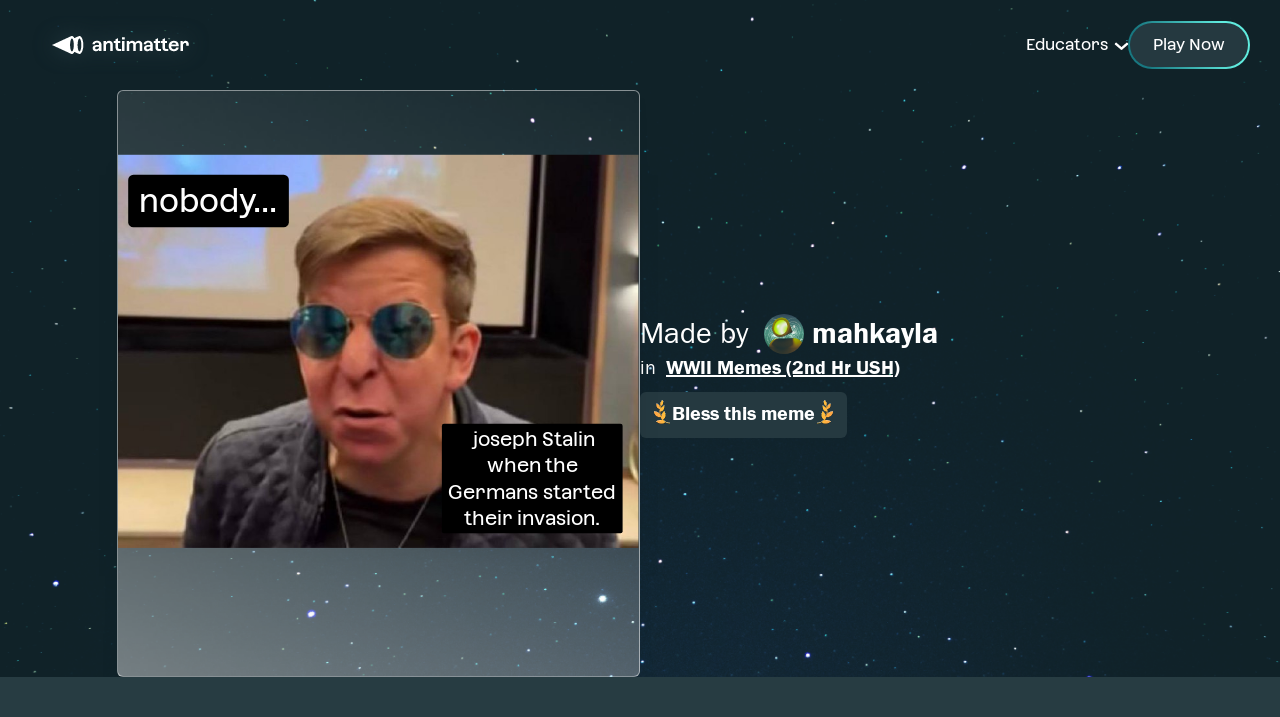

--- FILE ---
content_type: text/html; charset=utf-8
request_url: https://antimatter.systems/discover/614da82f-9cee-4bfc-9cf1-376cd018d1fc/0b13d212-834f-4e84-a086-86e7a6ce09ab
body_size: 5225
content:
<!DOCTYPE html><html class="scroll-smooth"><head><meta name="keywords" content="antimatter, systems, learning, education, startup, memes, AI"/><meta property="og:type" content="website"/><meta property="og:url" content="https://antimatter.systems"/><meta name="twitter:site" content="@antimattersys"/><meta name="twitter:creator" content="@antimattersys"/><meta name="twitter:card" content="summary_large_image"/><link rel="icon" type="image/png" sizes="192x192" href="/static/icons/favicon-180.png"/><link rel="icon" type="image/png" sizes="192x192" href="/static/icons/android-chrome-192x192.png"/><link rel="icon" type="image/png" sizes="512x512" href="/static/icons/android-chrome-512x512.png"/><link rel="icon" type="image/png" sizes="32x32" href="/static/icons/favicon-32x32.png"/><link rel="icon" type="image/png" sizes="16x16" href="/static/icons/favicon-16x16.png"/><link id="favicon" rel="apple-touch-icon" sizes="180x180" href="/static/icons/apple-touch-icon.png"/><link rel="mask-icon" href="/static/images/safari-pinned-tab.svg" color="#EFF4F5"/><meta name="theme-color" content="#EFF4F5"/><link rel="me" href="https://twitter.com/antimattersys"/><meta name="viewport" content="width=device-width, initial-scale=1 maximum-scale=1"/><meta charSet="utf-8"/><meta name="robots" content="index,follow"/><title>WWII Memes (2nd Hr USH) on Antimatter Discover</title><link rel="canonical" href="https://antimatter.systems/discover/614da82f-9cee-4bfc-9cf1-376cd018d1fc/0b13d212-834f-4e84-a086-86e7a6ce09ab"/><meta name="description" content="Discover student and teacher creations on Antimatter"/><meta property="og:title" content="WWII Memes (2nd Hr USH) on Antimatter Discover"/><meta property="og:description" content="Discover student and teacher creations on Antimatter"/><meta property="og:image" content="http://localhost:3000/api/discovery/614da82f-9cee-4bfc-9cf1-376cd018d1fc/0b13d212-834f-4e84-a086-86e7a6ce09ab/createImage"/><meta name="twitter:image" content="http://localhost:3000/api/discovery/614da82f-9cee-4bfc-9cf1-376cd018d1fc/0b13d212-834f-4e84-a086-86e7a6ce09ab/createImage"/><meta name="twitter:title" content="WWII Memes (2nd Hr USH) on Antimatter Discover"/><meta name="twitter:description" content="Discover student and teacher creations on Antimatter"/><meta name="next-head-count" content="27"/><link rel="preload" href="https://antimatter.systems/fonts/Azeret/Azeret-Regular.woff2" as="font" type="font/woff2" crossorigin="anonymous"/><link rel="preload" href="https://antimatter.systems/fonts/Azeret/Azeret-RegularItalic.woff" as="font" type="font/woff" crossorigin="anonymous"/><link rel="preload" href="https://antimatter.systems/fonts/Azeret/Azeret-SemiBold.woff2" as="font" type="font/woff2" crossorigin="anonymous"/><link rel="icon" type="image/png" sizes="32x32" href="/static/images/favicon-32x32.png"/><link rel="icon" type="image/png" sizes="16x16" href="/static/images/favicon-16x16.png"/><link id="favicon" rel="apple-touch-icon" sizes="180x180" href="/static/images/apple-touch-icon.png"/><link rel="manifest" href="/site.webmanifest"/><link rel="mask-icon" href="/static/images/safari-pinned-tab.svg" color="#253940"/><link rel="canonical" href="/"/><link rel="me" href="https://twitter.com/antimattersys"/><link rel="preload" href="/_next/static/css/8e2b896a604c3d7c.css" as="style"/><link rel="stylesheet" href="/_next/static/css/8e2b896a604c3d7c.css" data-n-g=""/><noscript data-n-css=""></noscript><script defer="" nomodule="" src="/_next/static/chunks/polyfills-c67a75d1b6f99dc8.js"></script><script src="/_next/static/chunks/webpack-707ba0c87a8a6848.js" defer=""></script><script src="/_next/static/chunks/framework-fee8a7e75612eda8.js" defer=""></script><script src="/_next/static/chunks/main-04f8566b91e46be4.js" defer=""></script><script src="/_next/static/chunks/pages/_app-84e9dd9e05149a1a.js" defer=""></script><script src="/_next/static/chunks/3105-447f4b3ae21855f5.js" defer=""></script><script src="/_next/static/chunks/7856-c038a28e437d7276.js" defer=""></script><script src="/_next/static/chunks/pages/discover/%5BactivityId%5D/%5BcontentId%5D-6ffc7ba519509b17.js" defer=""></script><script src="/_next/static/UMvXvO_5NOQ1nLVq3XqCX/_buildManifest.js" defer=""></script><script src="/_next/static/UMvXvO_5NOQ1nLVq3XqCX/_ssgManifest.js" defer=""></script></head><body><div id="__next"><div class="App flex flex-col fixed inset-0" style="background:url(&#x27;/universe/starfieldNew2.png&#x27;);background-size:cover;background-repeat:no-repeat"><header class="app-header  z-[100] w-screen transition-all duration-300 font-[Azeret]"><div class="py-4 px-0 md:px-8"><div class="flex flex-row space-between w-full items-center justify-between"><a href="/homepage"><svg xmlns="http://www.w3.org/2000/svg" width="177" height="58" fill="none"><g fill="#fff" filter="url(#LogoHomepageFeb162022_svg__a)"><path fill-rule="evenodd" d="M48.913 20.641c-.44-.416-.923-.641-1.43-.641-.562 0-2.137.765-2.767 1.058-.303.134-1.136.528-2.295 1.068-.315-.619-.663-1.125-1.057-1.485-.439-.416-.923-.641-1.429-.641-.562 0-2.138.765-2.768 1.058L20 29s15.649 7.222 17.167 7.943c.63.292 2.206 1.057 2.768 1.057.506 0 .99-.225 1.429-.641.382-.36.742-.867 1.057-1.485 1.159.54 1.992.922 2.295 1.069.63.292 2.205 1.057 2.768 1.057.506 0 .99-.225 1.428-.641 1.418-1.328 2.42-4.568 2.42-8.359s-1.002-7.031-2.42-8.359m-8.978 14.794c-1.024 0-1.845-2.88-1.845-6.446 0-3.567.821-6.446 1.845-6.446s1.845 2.88 1.845 6.446-.821 6.446-1.845 6.446m7.515 0c-1.024 0-1.845-2.88-1.845-6.446 0-3.567.821-6.446 1.845-6.446s1.845 2.88 1.845 6.446-.821 6.446-1.845 6.446" clip-rule="evenodd"></path><path d="M66.99 33.849a3.2 3.2 0 0 1-1.304 1.024c-.518.224-1.126.337-1.812.337-.641 0-1.192-.124-1.687-.383-.495-.258-.866-.596-1.125-1.046-.259-.438-.394-.956-.394-1.552 0-.686.169-1.26.517-1.744.338-.484.844-.844 1.497-1.102.652-.248 1.428-.383 2.328-.383h1.947v-.652c0-.552-.18-.99-.529-1.305q-.523-.474-1.485-.473c-.641 0-1.125.146-1.496.427-.372.293-.585.687-.63 1.193h-2.43a3.36 3.36 0 0 1 .675-1.811c.394-.507.922-.9 1.608-1.181.687-.282 1.474-.417 2.374-.417s1.665.146 2.318.439c.663.293 1.17.72 1.53 1.271.36.552.54 1.215.54 2.003v6.48h-2.397l-.056-1.148zm-3.52-.923c.236.203.562.304 1 .304 1.024 0 1.846-.495 2.487-1.496v-.968h-2.003c-.585 0-1.046.113-1.361.338s-.473.551-.473 1.001c0 .349.113.619.35.833zM78.108 27.819a1.67 1.67 0 0 0-.585-.687 1.63 1.63 0 0 0-.877-.247 2.28 2.28 0 0 0-1.463.517c-.427.338-.832.878-1.204 1.61v5.995h-2.463V25.03h2.373l.057 1.316c.405-.518.888-.9 1.44-1.148a4.2 4.2 0 0 1 1.743-.382c.743 0 1.395.157 1.947.472a3.23 3.23 0 0 1 1.282 1.35c.304.585.45 1.26.45 2.048v6.322h-2.486v-6.176q0-.573-.203-1.012zM85.072 34.569a2.85 2.85 0 0 1-1.103-1.204c-.259-.518-.382-1.102-.382-1.766V27.03H81.82V25.03h1.767v-1.733l2.486-1.17v2.903h2.092v2.002h-2.092V31.6c0 .349.056.619.157.832a.96.96 0 0 0 .518.439q.355.135 1.012.135h1.418v2.002h-2.396c-.664 0-1.227-.146-1.71-.427zM89.965 21.181h2.666v2.396h-2.666zm.112 3.848h2.487v9.967h-2.487zM107.391 27.369q-.473-.507-1.283-.506c-.45 0-.866.157-1.26.472a4.3 4.3 0 0 0-1.057 1.282v6.39h-2.487V28.73c0-.562-.157-1.012-.483-1.35q-.49-.506-1.283-.506c-.461 0-.877.157-1.282.472s-.754.743-1.058 1.294v6.368h-2.464v-9.98h2.374l.056 1.328c.36-.484.81-.855 1.34-1.136a3.54 3.54 0 0 1 1.687-.416c.708 0 1.338.157 1.912.484a3.1 3.1 0 0 1 1.294 1.372 3.5 3.5 0 0 1 1.35-1.361c.585-.326 1.271-.495 2.036-.495q1.013 0 1.823.472c.54.315.967.776 1.282 1.361s.473 1.283.473 2.07v6.278h-2.487v-6.277q0-.844-.472-1.35zM118.256 33.849a3.2 3.2 0 0 1-1.305 1.024c-.517.224-1.125.337-1.811.337-.641 0-1.193-.124-1.688-.383-.495-.258-.866-.596-1.125-1.046-.258-.438-.393-.956-.393-1.552 0-.686.168-1.26.517-1.744.338-.484.844-.844 1.496-1.102.653-.248 1.429-.383 2.329-.383h1.946v-.652c0-.552-.18-.99-.528-1.305q-.524-.474-1.485-.473c-.642 0-1.125.146-1.497.427-.371.293-.585.687-.63 1.193h-2.43a3.37 3.37 0 0 1 .675-1.811c.394-.507.923-.9 1.609-1.181s1.474-.417 2.374-.417 1.665.146 2.317.439c.664.293 1.17.72 1.53 1.271.36.552.54 1.215.54 2.003v6.48h-2.396l-.056-1.148zm-3.521-.923c.236.203.562.304 1.001.304 1.024 0 1.845-.495 2.486-1.496v-.968h-2.002c-.585 0-1.046.113-1.361.338s-.473.551-.473 1.001c0 .349.113.619.349.833zM124.974 34.569a2.85 2.85 0 0 1-1.103-1.204c-.258-.518-.382-1.102-.382-1.766V27.03h-1.766V25.03h1.766v-1.733l2.486-1.17v2.903h2.093v2.002h-2.093V31.6c0 .349.056.619.158.832a.95.95 0 0 0 .517.439q.354.135 1.013.135h1.417v2.002h-2.396c-.664 0-1.226-.146-1.71-.427zM132.029 34.569a2.85 2.85 0 0 1-1.103-1.204c-.259-.518-.382-1.102-.382-1.766V27.03h-1.767V25.03h1.767v-1.733l2.486-1.17v2.903h2.092v2.002h-2.092V31.6c0 .349.056.619.157.832a.96.96 0 0 0 .518.439q.355.135 1.012.135h1.418v2.002h-2.396c-.664 0-1.227-.146-1.71-.427zM139.103 34.591a4.3 4.3 0 0 1-1.777-1.811c-.416-.788-.619-1.71-.619-2.768s.214-1.99.63-2.767a4.26 4.26 0 0 1 1.823-1.8c.787-.416 1.721-.63 2.79-.63q1.501 0 2.565.574a3.9 3.9 0 0 1 1.642 1.665c.383.73.563 1.586.563 2.565 0 .258 0 .472-.023.607h-7.504c.012.574.124 1.091.338 1.541s.506.8.9 1.058c.394.259.855.382 1.395.382.63 0 1.17-.157 1.609-.46.438-.305.708-.71.798-1.216h2.464a3.93 3.93 0 0 1-.754 1.958c-.416.562-.978.978-1.687 1.282s-1.519.439-2.43.439c-1.046 0-1.946-.214-2.723-.63zm5.074-6.086a1.68 1.68 0 0 0-.337-.923 1.94 1.94 0 0 0-.788-.607c-.326-.146-.709-.214-1.125-.214-1.305 0-2.137.574-2.497 1.733l4.747.022zM153.964 27.324c-.202-.293-.506-.428-.9-.428q-.556 0-1.08.473-.523.472-1.08 1.45v6.188h-2.486V25.03h2.396l.056 1.282c.754-1.001 1.665-1.496 2.723-1.496.619 0 1.181.146 1.654.427.483.293.855.71 1.113 1.26.259.552.394 1.215.394 2.003v1.294h-2.486v-1.294c0-.506-.101-.9-.304-1.193z"></path></g><defs><filter id="LogoHomepageFeb162022_svg__a" width="176.754" height="58" x="0" y="0" color-interpolation-filters="sRGB" filterUnits="userSpaceOnUse"><feFlood flood-opacity="0" result="BackgroundImageFix"></feFlood><feColorMatrix in="SourceAlpha" result="hardAlpha" values="0 0 0 0 0 0 0 0 0 0 0 0 0 0 0 0 0 0 127 0"></feColorMatrix><feOffset></feOffset><feGaussianBlur stdDeviation="10"></feGaussianBlur><feColorMatrix values="0 0 0 0 0.145098 0 0 0 0 0.223529 0 0 0 0 0.25098 0 0 0 1 0"></feColorMatrix><feBlend in2="BackgroundImageFix" result="effect1_dropShadow_1629_49812"></feBlend><feBlend in="SourceGraphic" in2="effect1_dropShadow_1629_49812" result="shape"></feBlend></filter></defs></svg></a><nav class="text-white flex flex-row gap-6 items-center md:pr-0 pr-4 "><div class="group relative h-fit min-w-[120px] hidden md:block translate-y-[1px] mx-0 -mr-4"><span class="cursor-pointer">Educators <img alt="down caret" loading="lazy" width="15" height="15" decoding="async" data-nimg="1" class="inline ml-0.5 py-4" style="color:transparent" srcSet="/_next/image?url=%2Ficons%2Farrow-down.svg&amp;w=16&amp;q=75 1x, /_next/image?url=%2Ficons%2Farrow-down.svg&amp;w=32&amp;q=75 2x" src="/_next/image?url=%2Ficons%2Farrow-down.svg&amp;w=32&amp;q=75"/></span></div><a class="btn-hp btn-hp-primary btn-hp-sm text-[15px] md:text-base py-[7px] px-[18px] md:px-[23px] md:py-[10px] cursor-pointer block" href="https://playantimatter.com">Play Now</a></nav></div></div></header><div class="main w-full h-full flex flex-col justify-start items-center overflow-auto z-0 text-white"><div class="w-full h-full flex"><div class="desktop-view flex md:flex-row flex-col w-full justify-center gap-3 md:gap-6 px-3"><div class="left-panel w-full md:w-5/12 h-full flex flex-col justify-start md:justify-center"><div class="w-full aspect-square relative drop-shadow-xl rounded-md md:pb-16 border-[1px] border-[rgba(255,255,255,0.5)]" style="background:url(&#x27;/card-bg2.png&#x27;);background-size:cover;background-repeat:no-repeat;background-blend-mode:screen"><img alt="meme" loading="lazy" width="2000" height="2000" decoding="async" data-nimg="1" class="rounded-md" style="color:transparent;object-fit:cover" srcSet="/_next/image?url=https%3A%2F%2Faoqysnuwpwgkhlzkdwnh.supabase.co%2Fstorage%2Fv1%2Fobject%2Fpublic%2Fimages%2Ff593dfb2-52e0-4601-b25c-f96e234b480b-139299935.svg&amp;w=2048&amp;q=75 1x, /_next/image?url=https%3A%2F%2Faoqysnuwpwgkhlzkdwnh.supabase.co%2Fstorage%2Fv1%2Fobject%2Fpublic%2Fimages%2Ff593dfb2-52e0-4601-b25c-f96e234b480b-139299935.svg&amp;w=3840&amp;q=75 2x" src="/_next/image?url=https%3A%2F%2Faoqysnuwpwgkhlzkdwnh.supabase.co%2Fstorage%2Fv1%2Fobject%2Fpublic%2Fimages%2Ff593dfb2-52e0-4601-b25c-f96e234b480b-139299935.svg&amp;w=3840&amp;q=75"/></div></div><div class="right-panel w-full md:w-5/12 h-full flex flex-col justify-start md:justify-center"><div class="w-full flex flex-col items-center md:items-start gap-1 md:gap-3 mb-4"><div class="flex flex-col gap-0 md:gap-1"><div class="user flex justify-between"></div><div class="main-title font-normal font-[fg-demi] w-full text-center md:text-left md:text-xl mb-2.5"><span class="font-[fg-book]">in  </span><a class="underline hover:no-underline transition-all" href="/discover/614da82f-9cee-4bfc-9cf1-376cd018d1fc">WWII Memes (2nd Hr USH)</a></div></div><button class="px-3 py-2 pb-2.5 bg-[#253940] hover:bg-am-primary-hues-800 text-white font-[fg-demi] font-normal text-lg md:text-xl transition-all flex flex-row gap-1 rounded-md cursor-pointer"><img alt="left laurel" loading="lazy" width="20" height="24" decoding="async" data-nimg="1" style="color:transparent" srcSet="/_next/image?url=%2Ficons%2FleftLaurel.svg&amp;w=32&amp;q=75 1x, /_next/image?url=%2Ficons%2FleftLaurel.svg&amp;w=48&amp;q=75 2x" src="/_next/image?url=%2Ficons%2FleftLaurel.svg&amp;w=48&amp;q=75"/>Bless this meme<img alt="right laurel" loading="lazy" width="20" height="24" decoding="async" data-nimg="1" class="scale-x-100" style="color:transparent" srcSet="/_next/image?url=%2Ficons%2FrightLaurel.svg&amp;w=32&amp;q=75 1x, /_next/image?url=%2Ficons%2FrightLaurel.svg&amp;w=48&amp;q=75 2x" src="/_next/image?url=%2Ficons%2FrightLaurel.svg&amp;w=48&amp;q=75"/></button></div></div></div></div><div class="bottom-mobile-margin block sm:hidden border-transparent border"></div></div></div><div class="Toastify"></div></div><script id="__NEXT_DATA__" type="application/json">{"props":{"pageProps":{"activityData":{"id":"614da82f-9cee-4bfc-9cf1-376cd018d1fc","created_at":"2024-03-18T13:19:14.090911+00:00","updated_at":"2024-03-18T13:24:20.441+00:00","created_by":"ccb206c2-aab3-40d3-ac74-9cb54a0a08c6","created_from":null,"activity_type":"heatmap","is_private":true,"is_deleted":false,"is_draft":false,"is_active":true,"config":{"name":"WWII Memes (2nd Hr USH)","status":"creation_in_progress","ending_at":"2024-03-21T13:19:13.828Z","instructions":"Make a meme based on a topic given to you by Mr. Morales. Make sure to research your topic and to not make your meme to wordy.","initialPlayerCount":30},"subject_tags":null,"is_featured":false},"contentData":{"id":"0b13d212-834f-4e84-a086-86e7a6ce09ab","created_at":"2024-03-18T13:50:40.326603+00:00","updated_at":"2024-03-18T13:50:40.326603+00:00","created_by":"f593dfb2-52e0-4601-b25c-f96e234b480b","image_src":"f593dfb2-52e0-4601-b25c-f96e234b480b-139299935.svg","created_from":null,"layers":[],"keywords":[],"activity_id":null,"snapshot_src":"f593dfb2-52e0-4601-b25c-f96e234b480b-489140661.json","raster_image_src":null,"background_style":null,"trimmed_raster_image_src":null,"stacks_is_public":false,"video_src":null,"is_animated":false,"generated_videos":null,"is_completed":true},"memePreviewImage":"https://us-central1-antimatter-340304.cloudfunctions.net/image-transform-rasterize?imageUrl=https://aoqysnuwpwgkhlzkdwnh.supabase.co/storage/v1/object/public/images/f593dfb2-52e0-4601-b25c-f96e234b480b-139299935.svg","_sentryTraceData":"aabdbea306454cadad5a20ecbb8e8ff5-a2f1ba9cd0f0783b-1","_sentryBaggage":"sentry-environment=vercel-production,sentry-release=VERCEL_GIT_COMMIT_SHA,sentry-public_key=277da519088723ffbc0a09a919b01d69,sentry-trace_id=aabdbea306454cadad5a20ecbb8e8ff5,sentry-sample_rate=1,sentry-transaction=%2Fdiscover%2F%5BactivityId%5D%2F%5BcontentId%5D,sentry-sampled=true"},"__N_SSP":true},"page":"/discover/[activityId]/[contentId]","query":{"activityId":"614da82f-9cee-4bfc-9cf1-376cd018d1fc","contentId":"0b13d212-834f-4e84-a086-86e7a6ce09ab"},"buildId":"UMvXvO_5NOQ1nLVq3XqCX","isFallback":false,"isExperimentalCompile":false,"gssp":true,"scriptLoader":[]}</script></body></html>

--- FILE ---
content_type: image/svg+xml
request_url: https://antimatter.systems/_next/image?url=https%3A%2F%2Faoqysnuwpwgkhlzkdwnh.supabase.co%2Fstorage%2Fv1%2Fobject%2Fpublic%2Fimages%2Ff593dfb2-52e0-4601-b25c-f96e234b480b-139299935.svg&w=2048&q=75
body_size: 88418
content:
<svg direction="ltr" width="600" height="600" viewBox="-300 -300 600 600" stroke-linecap="round" stroke-linejoin="round" xmlns="http://www.w3.org/2000/svg" xmlns:xlink="http://www.w3.org/1999/xlink" style="background-color: transparent;"><defs><!--def: tldraw:font:draw--><style>
@font-face {
	font-family: tldraw_draw;
	font-stretch: normal;
	font-weight: 500;
	font-style: normal;
	src: url("[data-uri]") format("woff2")
}</style></defs><g transform="matrix(1, 0, 0, 1, -300, -226.5)" opacity="1"><g><image xmlns:ns1="http://www.w3.org/1999/xlink" ns1:href="[data-uri]" width="600" height="453"/></g></g><g transform="matrix(1, 0, 0, 1, 73.1946, 83.5219) scale(0.41575545427823546, 0.41575545427823546)" opacity="1"><g><rect x="0" y="0" width="501" height="303.5625" fill="#000000" rx="6px" ry="6px"/><text font-size="54px" font-family="'tldraw_draw', sans-serif" font-style="normal" font-weight="normal" line-height="72.9px" dominant-baseline="central" alignment-baseline="central" fill="#ffffff"><tspan alignment-baseline="central" x="73.421875px" y="42.1640625px"> </tspan><tspan alignment-baseline="central" x="86.125px" y="42.1640625px">joseph</tspan><tspan alignment-baseline="central" x="265.9375px" y="42.1640625px"> </tspan><tspan alignment-baseline="central" x="278.625px" y="42.1640625px">Stalin</tspan><tspan alignment-baseline="central" x="427.578125px" y="42.1640625px"> </tspan><tspan alignment-baseline="central" x="12px" y="115.0546875px">
</tspan><tspan alignment-baseline="central" x="123.9375px" y="115.0546875px">when</tspan><tspan alignment-baseline="central" x="272.703125px" y="115.0546875px"> </tspan><tspan alignment-baseline="central" x="285.390625px" y="115.0546875px">the</tspan><tspan alignment-baseline="central" x="377.046875px" y="115.0546875px"> </tspan><tspan alignment-baseline="central" x="12px" y="187.9453125px">
</tspan><tspan alignment-baseline="central" x="17.125px" y="187.9453125px">Germans</tspan><tspan alignment-baseline="central" x="268.15625px" y="187.9453125px"> </tspan><tspan alignment-baseline="central" x="280.859375px" y="187.9453125px">started</tspan><tspan alignment-baseline="central" x="483.859375px" y="187.9453125px"> </tspan><tspan alignment-baseline="central" x="12px" y="260.8359375px">
</tspan><tspan alignment-baseline="central" x="60.25px" y="260.8359375px">their</tspan><tspan alignment-baseline="central" x="194.484375px" y="260.8359375px"> </tspan><tspan alignment-baseline="central" x="207.171875px" y="260.8359375px">invasion.</tspan></text></g></g><g transform="matrix(1, 0, 0, 1, -288.2444, -203.4446)" opacity="1"><g><rect x="0" y="0" width="185.140625" height="60.59375" fill="#000000" rx="6px" ry="6px"/><text font-size="36px" font-family="'tldraw_draw', sans-serif" font-style="normal" font-weight="normal" line-height="48.6px" dominant-baseline="central" alignment-baseline="central" fill="#ffffff"><tspan alignment-baseline="central" x="12.921875px" y="30.5px">nobody...</tspan></text></g></g></svg>

--- FILE ---
content_type: image/svg+xml
request_url: https://antimatter.systems/_next/image?url=https%3A%2F%2Faoqysnuwpwgkhlzkdwnh.supabase.co%2Fstorage%2Fv1%2Fobject%2Fpublic%2Fimages%2Ff593dfb2-52e0-4601-b25c-f96e234b480b-139299935.svg&w=2048&q=75
body_size: 88626
content:
<svg direction="ltr" width="600" height="600" viewBox="-300 -300 600 600" stroke-linecap="round" stroke-linejoin="round" xmlns="http://www.w3.org/2000/svg" xmlns:xlink="http://www.w3.org/1999/xlink" style="background-color: transparent;"><defs><!--def: tldraw:font:draw--><style>
@font-face {
	font-family: tldraw_draw;
	font-stretch: normal;
	font-weight: 500;
	font-style: normal;
	src: url("[data-uri]") format("woff2")
}</style></defs><g transform="matrix(1, 0, 0, 1, -300, -226.5)" opacity="1"><g><image xmlns:ns1="http://www.w3.org/1999/xlink" ns1:href="[data-uri]" width="600" height="453"/></g></g><g transform="matrix(1, 0, 0, 1, 73.1946, 83.5219) scale(0.41575545427823546, 0.41575545427823546)" opacity="1"><g><rect x="0" y="0" width="501" height="303.5625" fill="#000000" rx="6px" ry="6px"/><text font-size="54px" font-family="'tldraw_draw', sans-serif" font-style="normal" font-weight="normal" line-height="72.9px" dominant-baseline="central" alignment-baseline="central" fill="#ffffff"><tspan alignment-baseline="central" x="73.421875px" y="42.1640625px"> </tspan><tspan alignment-baseline="central" x="86.125px" y="42.1640625px">joseph</tspan><tspan alignment-baseline="central" x="265.9375px" y="42.1640625px"> </tspan><tspan alignment-baseline="central" x="278.625px" y="42.1640625px">Stalin</tspan><tspan alignment-baseline="central" x="427.578125px" y="42.1640625px"> </tspan><tspan alignment-baseline="central" x="12px" y="115.0546875px">
</tspan><tspan alignment-baseline="central" x="123.9375px" y="115.0546875px">when</tspan><tspan alignment-baseline="central" x="272.703125px" y="115.0546875px"> </tspan><tspan alignment-baseline="central" x="285.390625px" y="115.0546875px">the</tspan><tspan alignment-baseline="central" x="377.046875px" y="115.0546875px"> </tspan><tspan alignment-baseline="central" x="12px" y="187.9453125px">
</tspan><tspan alignment-baseline="central" x="17.125px" y="187.9453125px">Germans</tspan><tspan alignment-baseline="central" x="268.15625px" y="187.9453125px"> </tspan><tspan alignment-baseline="central" x="280.859375px" y="187.9453125px">started</tspan><tspan alignment-baseline="central" x="483.859375px" y="187.9453125px"> </tspan><tspan alignment-baseline="central" x="12px" y="260.8359375px">
</tspan><tspan alignment-baseline="central" x="60.25px" y="260.8359375px">their</tspan><tspan alignment-baseline="central" x="194.484375px" y="260.8359375px"> </tspan><tspan alignment-baseline="central" x="207.171875px" y="260.8359375px">invasion.</tspan></text></g></g><g transform="matrix(1, 0, 0, 1, -288.2444, -203.4446)" opacity="1"><g><rect x="0" y="0" width="185.140625" height="60.59375" fill="#000000" rx="6px" ry="6px"/><text font-size="36px" font-family="'tldraw_draw', sans-serif" font-style="normal" font-weight="normal" line-height="48.6px" dominant-baseline="central" alignment-baseline="central" fill="#ffffff"><tspan alignment-baseline="central" x="12.921875px" y="30.5px">nobody...</tspan></text></g></g></svg>

--- FILE ---
content_type: image/svg+xml
request_url: https://antimatter.systems/_next/image?url=https%3A%2F%2Faoqysnuwpwgkhlzkdwnh.supabase.co%2Fstorage%2Fv1%2Fobject%2Fpublic%2Fimages%2Ff593dfb2-52e0-4601-b25c-f96e234b480b-139299935.svg&w=2048&q=75
body_size: 88627
content:
<svg direction="ltr" width="600" height="600" viewBox="-300 -300 600 600" stroke-linecap="round" stroke-linejoin="round" xmlns="http://www.w3.org/2000/svg" xmlns:xlink="http://www.w3.org/1999/xlink" style="background-color: transparent;"><defs><!--def: tldraw:font:draw--><style>
@font-face {
	font-family: tldraw_draw;
	font-stretch: normal;
	font-weight: 500;
	font-style: normal;
	src: url("[data-uri]") format("woff2")
}</style></defs><g transform="matrix(1, 0, 0, 1, -300, -226.5)" opacity="1"><g><image xmlns:ns1="http://www.w3.org/1999/xlink" ns1:href="[data-uri]" width="600" height="453"/></g></g><g transform="matrix(1, 0, 0, 1, 73.1946, 83.5219) scale(0.41575545427823546, 0.41575545427823546)" opacity="1"><g><rect x="0" y="0" width="501" height="303.5625" fill="#000000" rx="6px" ry="6px"/><text font-size="54px" font-family="'tldraw_draw', sans-serif" font-style="normal" font-weight="normal" line-height="72.9px" dominant-baseline="central" alignment-baseline="central" fill="#ffffff"><tspan alignment-baseline="central" x="73.421875px" y="42.1640625px"> </tspan><tspan alignment-baseline="central" x="86.125px" y="42.1640625px">joseph</tspan><tspan alignment-baseline="central" x="265.9375px" y="42.1640625px"> </tspan><tspan alignment-baseline="central" x="278.625px" y="42.1640625px">Stalin</tspan><tspan alignment-baseline="central" x="427.578125px" y="42.1640625px"> </tspan><tspan alignment-baseline="central" x="12px" y="115.0546875px">
</tspan><tspan alignment-baseline="central" x="123.9375px" y="115.0546875px">when</tspan><tspan alignment-baseline="central" x="272.703125px" y="115.0546875px"> </tspan><tspan alignment-baseline="central" x="285.390625px" y="115.0546875px">the</tspan><tspan alignment-baseline="central" x="377.046875px" y="115.0546875px"> </tspan><tspan alignment-baseline="central" x="12px" y="187.9453125px">
</tspan><tspan alignment-baseline="central" x="17.125px" y="187.9453125px">Germans</tspan><tspan alignment-baseline="central" x="268.15625px" y="187.9453125px"> </tspan><tspan alignment-baseline="central" x="280.859375px" y="187.9453125px">started</tspan><tspan alignment-baseline="central" x="483.859375px" y="187.9453125px"> </tspan><tspan alignment-baseline="central" x="12px" y="260.8359375px">
</tspan><tspan alignment-baseline="central" x="60.25px" y="260.8359375px">their</tspan><tspan alignment-baseline="central" x="194.484375px" y="260.8359375px"> </tspan><tspan alignment-baseline="central" x="207.171875px" y="260.8359375px">invasion.</tspan></text></g></g><g transform="matrix(1, 0, 0, 1, -288.2444, -203.4446)" opacity="1"><g><rect x="0" y="0" width="185.140625" height="60.59375" fill="#000000" rx="6px" ry="6px"/><text font-size="36px" font-family="'tldraw_draw', sans-serif" font-style="normal" font-weight="normal" line-height="48.6px" dominant-baseline="central" alignment-baseline="central" fill="#ffffff"><tspan alignment-baseline="central" x="12.921875px" y="30.5px">nobody...</tspan></text></g></g></svg>